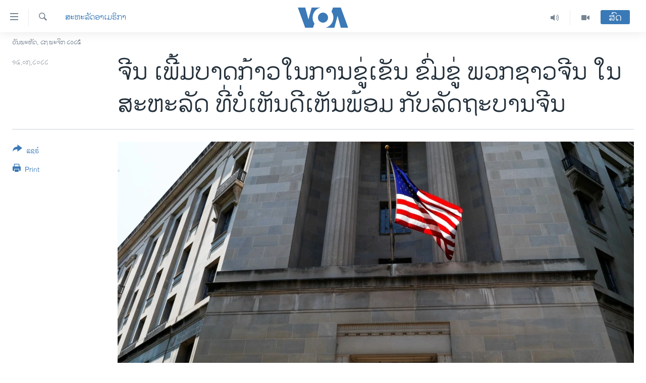

--- FILE ---
content_type: text/html; charset=utf-8
request_url: https://lao.voanews.com/a/us-officials-warn-of-china-s-transnational-repression-operations/6658345.html
body_size: 13694
content:

<!DOCTYPE html>
<html lang="lo" dir="ltr" class="no-js">
<head>
<link href="/Content/responsive/VOA/lo-LA/VOA-lo-LA.css?&amp;av=0.0.0.0&amp;cb=306" rel="stylesheet"/>
<script src="https://tags.voanews.com/voa-pangea/prod/utag.sync.js"></script> <script type='text/javascript' src='https://www.youtube.com/iframe_api' async></script>
<script type="text/javascript">
//a general 'js' detection, must be on top level in <head>, due to CSS performance
document.documentElement.className = "js";
var cacheBuster = "306";
var appBaseUrl = "/";
var imgEnhancerBreakpoints = [0, 144, 256, 408, 650, 1023, 1597];
var isLoggingEnabled = false;
var isPreviewPage = false;
var isLivePreviewPage = false;
if (!isPreviewPage) {
window.RFE = window.RFE || {};
window.RFE.cacheEnabledByParam = window.location.href.indexOf('nocache=1') === -1;
const url = new URL(window.location.href);
const params = new URLSearchParams(url.search);
// Remove the 'nocache' parameter
params.delete('nocache');
// Update the URL without the 'nocache' parameter
url.search = params.toString();
window.history.replaceState(null, '', url.toString());
} else {
window.addEventListener('load', function() {
const links = window.document.links;
for (let i = 0; i < links.length; i++) {
links[i].href = '#';
links[i].target = '_self';
}
})
}
var pwaEnabled = false;
var swCacheDisabled;
</script>
<meta charset="utf-8" />
<title>ຈີນ ເພີ້ມບາດກ້າວໃນການຂູ່ເຂັນ ຂົ່ມຂູ່ ພວກຊາວຈີນ ໃນສະຫະລັດ ທີ່ບໍ່ເຫັນດີເຫັນພ້ອມ ກັບລັດຖະບານຈີນ</title>
<meta name="description" content="ໂດຍການມີຈຳນວນທີ່ເພີ້ມຂຶ້ນໃນລັດຖະບານຕ່າງໆ “ທີ່ນຳໃຊ້ເຄື່ອງມືແບບດຽວກັນນີ້” ເພື່ອແນເປົ້າໝາຍໃສ່ພວກວິພາກວິຈານ ອົງການເຄື່ອນໄຫວເພື່ອສິດທິ Freedom House ເຕືອນວ່າ ບັນຫານີ້ ແມ່ນກາຍມາເປັນເລື້ອງ “ທຳມະດາ”" />
<meta name="keywords" content="ຂ່າວ, ສະຫະລັດອາເມຣິກາ" />
<meta name="viewport" content="width=device-width, initial-scale=1.0" />
<meta http-equiv="X-UA-Compatible" content="IE=edge" />
<meta name="robots" content="max-image-preview:large"><meta property="fb:pages" content="123452567734984" />
<meta name="msvalidate.01" content="3286EE554B6F672A6F2E608C02343C0E" />
<link href="https://www.voanews.com/a/us-officials-warn-of-china-s-transnational-repression-operations/6658166.html" rel="canonical" />
<meta name="apple-mobile-web-app-title" content="ວີໂອເອ" />
<meta name="apple-mobile-web-app-status-bar-style" content="black" />
<meta name="apple-itunes-app" content="app-id=632618796, app-argument=//6658345.ltr" />
<meta content="ຈີນ ເພີ້ມບາດກ້າວໃນການຂູ່ເຂັນ ຂົ່ມຂູ່ ພວກຊາວຈີນ ໃນສະຫະລັດ ທີ່ບໍ່ເຫັນດີເຫັນພ້ອມ ກັບລັດຖະບານຈີນ" property="og:title" />
<meta content="ໂດຍການມີຈຳນວນທີ່ເພີ້ມຂຶ້ນໃນລັດຖະບານຕ່າງໆ “ທີ່ນຳໃຊ້ເຄື່ອງມືແບບດຽວກັນນີ້” ເພື່ອແນເປົ້າໝາຍໃສ່ພວກວິພາກວິຈານ ອົງການເຄື່ອນໄຫວເພື່ອສິດທິ Freedom House ເຕືອນວ່າ ບັນຫານີ້ ແມ່ນກາຍມາເປັນເລື້ອງ “ທຳມະດາ”" property="og:description" />
<meta content="article" property="og:type" />
<meta content="https://lao.voanews.com/a/us-officials-warn-of-china-s-transnational-repression-operations/6658345.html" property="og:url" />
<meta content="ສຽງອາເມຣິກາ - ວີໂອເອ" property="og:site_name" />
<meta content="https://www.facebook.com/VOALao" property="article:publisher" />
<meta content="https://gdb.voanews.com/8c64d5cf-1ea0-4fa9-a15a-ca9d743f4362_w1200_h630.jpg" property="og:image" />
<meta content="1200" property="og:image:width" />
<meta content="630" property="og:image:height" />
<meta content="248018398653917" property="fb:app_id" />
<meta content="summary_large_image" name="twitter:card" />
<meta content="@SomeAccount" name="twitter:site" />
<meta content="https://gdb.voanews.com/8c64d5cf-1ea0-4fa9-a15a-ca9d743f4362_w1200_h630.jpg" name="twitter:image" />
<meta content="ຈີນ ເພີ້ມບາດກ້າວໃນການຂູ່ເຂັນ ຂົ່ມຂູ່ ພວກຊາວຈີນ ໃນສະຫະລັດ ທີ່ບໍ່ເຫັນດີເຫັນພ້ອມ ກັບລັດຖະບານຈີນ" name="twitter:title" />
<meta content="ໂດຍການມີຈຳນວນທີ່ເພີ້ມຂຶ້ນໃນລັດຖະບານຕ່າງໆ “ທີ່ນຳໃຊ້ເຄື່ອງມືແບບດຽວກັນນີ້” ເພື່ອແນເປົ້າໝາຍໃສ່ພວກວິພາກວິຈານ ອົງການເຄື່ອນໄຫວເພື່ອສິດທິ Freedom House ເຕືອນວ່າ ບັນຫານີ້ ແມ່ນກາຍມາເປັນເລື້ອງ “ທຳມະດາ”" name="twitter:description" />
<link rel="amphtml" href="https://lao.voanews.com/amp/us-officials-warn-of-china-s-transnational-repression-operations/6658345.html" />
<script type="application/ld+json">{"articleSection":"ສະຫະລັດອາເມຣິກາ","isAccessibleForFree":true,"headline":"ຈີນ ເພີ້ມບາດກ້າວໃນການຂູ່ເຂັນ ຂົ່ມຂູ່ ພວກຊາວຈີນ ໃນສະຫະລັດ ທີ່ບໍ່ເຫັນດີເຫັນພ້ອມ ກັບລັດຖະບານຈີນ","inLanguage":"lo-LA","keywords":"ຂ່າວ, ສະຫະລັດອາເມຣິກາ","author":{"@type":"Person","name":"VOA"},"datePublished":"2022-07-14 11:05:56Z","dateModified":"2022-07-14 12:06:06Z","publisher":{"logo":{"width":512,"height":220,"@type":"ImageObject","url":"https://lao.voanews.com/Content/responsive/VOA/lo-LA/img/logo.png"},"@type":"NewsMediaOrganization","url":"https://lao.voanews.com","sameAs":["https://www.facebook.com/VOALao","https://www.youtube.com/VOALao","\r\nhttps://www.instagram.com/voalao/","https://twitter.com/VOALao"],"name":"ສຽງອາເມຣິກາ ວີໂອເອລາວ","alternateName":""},"@context":"https://schema.org","@type":"NewsArticle","mainEntityOfPage":"https://lao.voanews.com/a/us-officials-warn-of-china-s-transnational-repression-operations/6658345.html","url":"https://lao.voanews.com/a/us-officials-warn-of-china-s-transnational-repression-operations/6658345.html","description":"ໂດຍການມີຈຳນວນທີ່ເພີ້ມຂຶ້ນໃນລັດຖະບານຕ່າງໆ “ທີ່ນຳໃຊ້ເຄື່ອງມືແບບດຽວກັນນີ້” ເພື່ອແນເປົ້າໝາຍໃສ່ພວກວິພາກວິຈານ ອົງການເຄື່ອນໄຫວເພື່ອສິດທິ Freedom House ເຕືອນວ່າ ບັນຫານີ້ ແມ່ນກາຍມາເປັນເລື້ອງ “ທຳມະດາ”","image":{"width":1080,"height":608,"@type":"ImageObject","url":"https://gdb.voanews.com/8c64d5cf-1ea0-4fa9-a15a-ca9d743f4362_w1080_h608.jpg"},"name":"ຈີນ ເພີ້ມບາດກ້າວໃນການຂູ່ເຂັນ ຂົ່ມຂູ່ ພວກຊາວຈີນ ໃນສະຫະລັດ ທີ່ບໍ່ເຫັນດີເຫັນພ້ອມ ກັບລັດຖະບານຈີນ"}</script>
<script src="/Scripts/responsive/infographics.b?v=dVbZ-Cza7s4UoO3BqYSZdbxQZVF4BOLP5EfYDs4kqEo1&amp;av=0.0.0.0&amp;cb=306"></script>
<script src="/Scripts/responsive/loader.b?v=Q26XNwrL6vJYKjqFQRDnx01Lk2pi1mRsuLEaVKMsvpA1&amp;av=0.0.0.0&amp;cb=306"></script>
<link rel="icon" type="image/svg+xml" href="/Content/responsive/VOA/img/webApp/favicon.svg" />
<link rel="alternate icon" href="/Content/responsive/VOA/img/webApp/favicon.ico" />
<link rel="apple-touch-icon" sizes="152x152" href="/Content/responsive/VOA/img/webApp/ico-152x152.png" />
<link rel="apple-touch-icon" sizes="144x144" href="/Content/responsive/VOA/img/webApp/ico-144x144.png" />
<link rel="apple-touch-icon" sizes="114x114" href="/Content/responsive/VOA/img/webApp/ico-114x114.png" />
<link rel="apple-touch-icon" sizes="72x72" href="/Content/responsive/VOA/img/webApp/ico-72x72.png" />
<link rel="apple-touch-icon-precomposed" href="/Content/responsive/VOA/img/webApp/ico-57x57.png" />
<link rel="icon" sizes="192x192" href="/Content/responsive/VOA/img/webApp/ico-192x192.png" />
<link rel="icon" sizes="128x128" href="/Content/responsive/VOA/img/webApp/ico-128x128.png" />
<meta name="msapplication-TileColor" content="#ffffff" />
<meta name="msapplication-TileImage" content="/Content/responsive/VOA/img/webApp/ico-144x144.png" />
<link rel="alternate" type="application/rss+xml" title="VOA - Top Stories [RSS]" href="/api/" />
<link rel="sitemap" type="application/rss+xml" href="/sitemap.xml" />
</head>
<body class=" nav-no-loaded cc_theme pg-article print-lay-article js-category-to-nav nojs-images date-time-enabled">
<script type="text/javascript" >
var analyticsData = {url:"https://lao.voanews.com/a/us-officials-warn-of-china-s-transnational-repression-operations/6658345.html",property_id:"472",article_uid:"6658345",page_title:"ຈີນ ເພີ້ມບາດກ້າວໃນການຂູ່ເຂັນ ຂົ່ມຂູ່ ພວກຊາວຈີນ ໃນສະຫະລັດ ທີ່ບໍ່ເຫັນດີເຫັນພ້ອມ ກັບລັດຖະບານຈີນ",page_type:"article",content_type:"article",subcontent_type:"article",last_modified:"2022-07-14 12:06:06Z",pub_datetime:"2022-07-14 11:05:56Z",pub_year:"2022",pub_month:"07",pub_day:"14",pub_hour:"11",pub_weekday:"Thursday",section:"ສະຫະລັດອາເມຣິກາ",english_section:"usa",byline:"",categories:"news,usa",domain:"lao.voanews.com",language:"Lao",language_service:"VOA Lao",platform:"web",copied:"yes",copied_article:"6658166|415|VOA - English|2022-07-14",copied_title:"China Steps Up Intimidation, Harassment of Chinese Dissidents in US",runs_js:"Yes",cms_release:"8.44.0.0.306",enviro_type:"prod",slug:"us-officials-warn-of-china-s-transnational-repression-operations",entity:"VOA",short_language_service:"LAO",platform_short:"W",page_name:"ຈີນ ເພີ້ມບາດກ້າວໃນການຂູ່ເຂັນ ຂົ່ມຂູ່ ພວກຊາວຈີນ ໃນສະຫະລັດ ທີ່ບໍ່ເຫັນດີເຫັນພ້ອມ ກັບລັດຖະບານຈີນ"};
</script>
<noscript><iframe src="https://www.googletagmanager.com/ns.html?id=GTM-N8MP7P" height="0" width="0" style="display:none;visibility:hidden"></iframe></noscript><script type="text/javascript" data-cookiecategory="analytics">
var gtmEventObject = Object.assign({}, analyticsData, {event: 'page_meta_ready'});window.dataLayer = window.dataLayer || [];window.dataLayer.push(gtmEventObject);
if (top.location === self.location) { //if not inside of an IFrame
var renderGtm = "true";
if (renderGtm === "true") {
(function(w,d,s,l,i){w[l]=w[l]||[];w[l].push({'gtm.start':new Date().getTime(),event:'gtm.js'});var f=d.getElementsByTagName(s)[0],j=d.createElement(s),dl=l!='dataLayer'?'&l='+l:'';j.async=true;j.src='//www.googletagmanager.com/gtm.js?id='+i+dl;f.parentNode.insertBefore(j,f);})(window,document,'script','dataLayer','GTM-N8MP7P');
}
}
</script>
<!--Analytics tag js version start-->
<script type="text/javascript" data-cookiecategory="analytics">
var utag_data = Object.assign({}, analyticsData, {});
if(typeof(TealiumTagFrom)==='function' && typeof(TealiumTagSearchKeyword)==='function') {
var utag_from=TealiumTagFrom();var utag_searchKeyword=TealiumTagSearchKeyword();
if(utag_searchKeyword!=null && utag_searchKeyword!=='' && utag_data["search_keyword"]==null) utag_data["search_keyword"]=utag_searchKeyword;if(utag_from!=null && utag_from!=='') utag_data["from"]=TealiumTagFrom();}
if(window.top!== window.self&&utag_data.page_type==="snippet"){utag_data.page_type = 'iframe';}
try{if(window.top!==window.self&&window.self.location.hostname===window.top.location.hostname){utag_data.platform = 'self-embed';utag_data.platform_short = 'se';}}catch(e){if(window.top!==window.self&&window.self.location.search.includes("platformType=self-embed")){utag_data.platform = 'cross-promo';utag_data.platform_short = 'cp';}}
(function(a,b,c,d){ a="https://tags.voanews.com/voa-pangea/prod/utag.js"; b=document;c="script";d=b.createElement(c);d.src=a;d.type="text/java"+c;d.async=true; a=b.getElementsByTagName(c)[0];a.parentNode.insertBefore(d,a); })();
</script>
<!--Analytics tag js version end-->
<!-- Analytics tag management NoScript -->
<noscript>
<img style="position: absolute; border: none;" src="https://ssc.voanews.com/b/ss/bbgprod,bbgentityvoa/1/G.4--NS/452595170?pageName=voa%3alao%3aw%3aarticle%3a%e0%ba%88%e0%ba%b5%e0%ba%99%20%e0%bb%80%e0%ba%9e%e0%ba%b5%e0%bb%89%e0%ba%a1%e0%ba%9a%e0%ba%b2%e0%ba%94%e0%ba%81%e0%bb%89%e0%ba%b2%e0%ba%a7%e0%bb%83%e0%ba%99%e0%ba%81%e0%ba%b2%e0%ba%99%e0%ba%82%e0%ba%b9%e0%bb%88%e0%bb%80%e0%ba%82%e0%ba%b1%e0%ba%99%20%e0%ba%82%e0%ba%bb%e0%bb%88%e0%ba%a1%e0%ba%82%e0%ba%b9%e0%bb%88%20%e0%ba%9e%e0%ba%a7%e0%ba%81%e0%ba%8a%e0%ba%b2%e0%ba%a7%e0%ba%88%e0%ba%b5%e0%ba%99%20%e0%bb%83%e0%ba%99%e0%ba%aa%e0%ba%b0%e0%ba%ab%e0%ba%b0%e0%ba%a5%e0%ba%b1%e0%ba%94%20%e0%ba%97%e0%ba%b5%e0%bb%88%e0%ba%9a%e0%bb%8d%e0%bb%88%e0%bb%80%e0%ba%ab%e0%ba%b1%e0%ba%99%e0%ba%94%e0%ba%b5%e0%bb%80%e0%ba%ab%e0%ba%b1%e0%ba%99%e0%ba%9e%e0%bb%89%e0%ba%ad%e0%ba%a1%20%e0%ba%81%e0%ba%b1%e0%ba%9a%e0%ba%a5%e0%ba%b1%e0%ba%94%e0%ba%96%e0%ba%b0%e0%ba%9a%e0%ba%b2%e0%ba%99%e0%ba%88%e0%ba%b5%e0%ba%99&amp;c6=%e0%ba%88%e0%ba%b5%e0%ba%99%20%e0%bb%80%e0%ba%9e%e0%ba%b5%e0%bb%89%e0%ba%a1%e0%ba%9a%e0%ba%b2%e0%ba%94%e0%ba%81%e0%bb%89%e0%ba%b2%e0%ba%a7%e0%bb%83%e0%ba%99%e0%ba%81%e0%ba%b2%e0%ba%99%e0%ba%82%e0%ba%b9%e0%bb%88%e0%bb%80%e0%ba%82%e0%ba%b1%e0%ba%99%20%e0%ba%82%e0%ba%bb%e0%bb%88%e0%ba%a1%e0%ba%82%e0%ba%b9%e0%bb%88%20%e0%ba%9e%e0%ba%a7%e0%ba%81%e0%ba%8a%e0%ba%b2%e0%ba%a7%e0%ba%88%e0%ba%b5%e0%ba%99%20%e0%bb%83%e0%ba%99%e0%ba%aa%e0%ba%b0%e0%ba%ab%e0%ba%b0%e0%ba%a5%e0%ba%b1%e0%ba%94%20%e0%ba%97%e0%ba%b5%e0%bb%88%e0%ba%9a%e0%bb%8d%e0%bb%88%e0%bb%80%e0%ba%ab%e0%ba%b1%e0%ba%99%e0%ba%94%e0%ba%b5%e0%bb%80%e0%ba%ab%e0%ba%b1%e0%ba%99%e0%ba%9e%e0%bb%89%e0%ba%ad%e0%ba%a1%20%e0%ba%81%e0%ba%b1%e0%ba%9a%e0%ba%a5%e0%ba%b1%e0%ba%94%e0%ba%96%e0%ba%b0%e0%ba%9a%e0%ba%b2%e0%ba%99%e0%ba%88%e0%ba%b5%e0%ba%99&amp;v36=8.44.0.0.306&amp;v6=D=c6&amp;g=https%3a%2f%2flao.voanews.com%2fa%2fus-officials-warn-of-china-s-transnational-repression-operations%2f6658345.html&amp;c1=D=g&amp;v1=D=g&amp;events=event1,event52&amp;c16=voa%20lao&amp;v16=D=c16&amp;c5=usa&amp;v5=D=c5&amp;ch=%e0%ba%aa%e0%ba%b0%e0%ba%ab%e0%ba%b0%e0%ba%a5%e0%ba%b1%e0%ba%94%e0%ba%ad%e0%ba%b2%e0%bb%80%e0%ba%a1%e0%ba%a3%e0%ba%b4%e0%ba%81%e0%ba%b2&amp;c15=lao&amp;v15=D=c15&amp;c4=article&amp;v4=D=c4&amp;c14=6658345&amp;v14=D=c14&amp;v20=no&amp;c17=web&amp;v17=D=c17&amp;mcorgid=518abc7455e462b97f000101%40adobeorg&amp;server=lao.voanews.com&amp;pageType=D=c4&amp;ns=bbg&amp;v29=D=server&amp;v25=voa&amp;v30=472&amp;v105=D=User-Agent " alt="analytics" width="1" height="1" /></noscript>
<!-- End of Analytics tag management NoScript -->
<!--*** Accessibility links - For ScreenReaders only ***-->
<section>
<div class="sr-only">
<h2>ລິ້ງ ສຳຫລັບເຂົ້າຫາ</h2>
<ul>
<li><a href="#content" data-disable-smooth-scroll="1">ຂ້າມ</a></li>
<li><a href="#navigation" data-disable-smooth-scroll="1">ຂ້າມ</a></li>
<li><a href="#txtHeaderSearch" data-disable-smooth-scroll="1">ຂ້າມໄປຫາ ຊອກຄົ້ນ</a></li>
</ul>
</div>
</section>
<div dir="ltr">
<div id="page">
<aside>
<div class="c-lightbox overlay-modal">
<div class="c-lightbox__intro">
<h2 class="c-lightbox__intro-title"></h2>
<button class="btn btn--rounded c-lightbox__btn c-lightbox__intro-next" title="ຕໍ່ໄປ">
<span class="ico ico--rounded ico-chevron-forward"></span>
<span class="sr-only">ຕໍ່ໄປ</span>
</button>
</div>
<div class="c-lightbox__nav">
<button class="btn btn--rounded c-lightbox__btn c-lightbox__btn--close" title="ອັດ">
<span class="ico ico--rounded ico-close"></span>
<span class="sr-only">ອັດ</span>
</button>
<button class="btn btn--rounded c-lightbox__btn c-lightbox__btn--prev" title="ກ່ອນ">
<span class="ico ico--rounded ico-chevron-backward"></span>
<span class="sr-only">ກ່ອນ</span>
</button>
<button class="btn btn--rounded c-lightbox__btn c-lightbox__btn--next" title="ຕໍ່ໄປ">
<span class="ico ico--rounded ico-chevron-forward"></span>
<span class="sr-only">ຕໍ່ໄປ</span>
</button>
</div>
<div class="c-lightbox__content-wrap">
<figure class="c-lightbox__content">
<span class="c-spinner c-spinner--lightbox">
<img src="/Content/responsive/img/player-spinner.png"
alt="please wait"
title="please wait" />
</span>
<div class="c-lightbox__img">
<div class="thumb">
<img src="" alt="" />
</div>
</div>
<figcaption>
<div class="c-lightbox__info c-lightbox__info--foot">
<span class="c-lightbox__counter"></span>
<span class="caption c-lightbox__caption"></span>
</div>
</figcaption>
</figure>
</div>
<div class="hidden">
<div class="content-advisory__box content-advisory__box--lightbox">
<span class="content-advisory__box-text">This image contains sensitive content which some people may find offensive or disturbing.</span>
<button class="btn btn--transparent content-advisory__box-btn m-t-md" value="text" type="button">
<span class="btn__text">
Click to reveal
</span>
</button>
</div>
</div>
</div>
<div class="print-dialogue">
<div class="container">
<h3 class="print-dialogue__title section-head">Print Options:</h3>
<div class="print-dialogue__opts">
<ul class="print-dialogue__opt-group">
<li class="form__group form__group--checkbox">
<input class="form__check " id="checkboxImages" name="checkboxImages" type="checkbox" checked="checked" />
<label for="checkboxImages" class="form__label m-t-md">Images</label>
</li>
<li class="form__group form__group--checkbox">
<input class="form__check " id="checkboxMultimedia" name="checkboxMultimedia" type="checkbox" checked="checked" />
<label for="checkboxMultimedia" class="form__label m-t-md">Multimedia</label>
</li>
</ul>
<ul class="print-dialogue__opt-group">
<li class="form__group form__group--checkbox">
<input class="form__check " id="checkboxEmbedded" name="checkboxEmbedded" type="checkbox" checked="checked" />
<label for="checkboxEmbedded" class="form__label m-t-md">Embedded Content</label>
</li>
<li class="hidden">
<input class="form__check " id="checkboxComments" name="checkboxComments" type="checkbox" />
<label for="checkboxComments" class="form__label m-t-md">Comments</label>
</li>
</ul>
</div>
<div class="print-dialogue__buttons">
<button class="btn btn--secondary close-button" type="button" title="ຍົກເລີກ">
<span class="btn__text ">ຍົກເລີກ</span>
</button>
<button class="btn btn-cust-print m-l-sm" type="button" title="Print">
<span class="btn__text ">Print</span>
</button>
</div>
</div>
</div>
<div class="ctc-message pos-fix">
<div class="ctc-message__inner">Link has been copied to clipboard</div>
</div>
</aside>
<div class="hdr-20 hdr-20--big">
<div class="hdr-20__inner">
<div class="hdr-20__max pos-rel">
<div class="hdr-20__side hdr-20__side--primary d-flex">
<label data-for="main-menu-ctrl" data-switcher-trigger="true" data-switch-target="main-menu-ctrl" class="burger hdr-trigger pos-rel trans-trigger" data-trans-evt="click" data-trans-id="menu">
<span class="ico ico-close hdr-trigger__ico hdr-trigger__ico--close burger__ico burger__ico--close"></span>
<span class="ico ico-menu hdr-trigger__ico hdr-trigger__ico--open burger__ico burger__ico--open"></span>
</label>
<div class="menu-pnl pos-fix trans-target" data-switch-target="main-menu-ctrl" data-trans-id="menu">
<div class="menu-pnl__inner">
<nav class="main-nav menu-pnl__item menu-pnl__item--first">
<ul class="main-nav__list accordeon" data-analytics-tales="false" data-promo-name="link" data-location-name="nav,secnav">
<li class="main-nav__item">
<a class="main-nav__item-name main-nav__item-name--link" href="https://lao.voanews.com/" title="ໂຮມເພຈ" >ໂຮມເພຈ</a>
</li>
<li class="main-nav__item">
<a class="main-nav__item-name main-nav__item-name--link" href="/p/5841.html" title="ລາວ" data-item-name="laos" >ລາວ</a>
</li>
<li class="main-nav__item">
<a class="main-nav__item-name main-nav__item-name--link" href="/p/5921.html" title="ອາເມຣິກາ" data-item-name="usa" >ອາເມຣິກາ</a>
</li>
<li class="main-nav__item">
<a class="main-nav__item-name main-nav__item-name--link" href="/us-presidential-election-2024" title="ການເລືອກຕັ້ງ ປະທານາທີບໍດີ ສະຫະລັດ 2024" data-item-name="US Presidential Election 2024" >ການເລືອກຕັ້ງ ປະທານາທີບໍດີ ສະຫະລັດ 2024</a>
</li>
<li class="main-nav__item">
<a class="main-nav__item-name main-nav__item-name--link" href="/china-news" title="ຂ່າວ​ຈີນ" data-item-name="China-news" >ຂ່າວ​ຈີນ</a>
</li>
<li class="main-nav__item">
<a class="main-nav__item-name main-nav__item-name--link" href="/worldnews" title="ໂລກ" data-item-name="world" >ໂລກ</a>
</li>
<li class="main-nav__item">
<a class="main-nav__item-name main-nav__item-name--link" href="/p/5844.html" title="ເອເຊຍ" data-item-name="asia" >ເອເຊຍ</a>
</li>
<li class="main-nav__item">
<a class="main-nav__item-name main-nav__item-name--link" href="/PressFreedom" title="ອິດສະຫຼະພາບດ້ານການຂ່າວ" data-item-name="Press-Freedom" >ອິດສະຫຼະພາບດ້ານການຂ່າວ</a>
</li>
<li class="main-nav__item">
<a class="main-nav__item-name main-nav__item-name--link" href="/p/5892.html" title="ຊີວິດຊາວລາວ" data-item-name="lao-diaspora" >ຊີວິດຊາວລາວ</a>
</li>
<li class="main-nav__item">
<a class="main-nav__item-name main-nav__item-name--link" href="/p/7555.html" title="ຊຸມຊົນຊາວລາວ" data-item-name="lao-community-in-america" >ຊຸມຊົນຊາວລາວ</a>
</li>
<li class="main-nav__item">
<a class="main-nav__item-name main-nav__item-name--link" href="/p/5873.html" title="ວິທະຍາສາດ-ເທັກໂນໂລຈີ" data-item-name="science-technology" >ວິທະຍາສາດ-ເທັກໂນໂລຈີ</a>
</li>
<li class="main-nav__item">
<a class="main-nav__item-name main-nav__item-name--link" href="/p/8560.html" title="ທຸລະກິດ" data-item-name="business" >ທຸລະກິດ</a>
</li>
<li class="main-nav__item">
<a class="main-nav__item-name main-nav__item-name--link" href="/p/5929.html" title="ພາສາອັງກິດ" data-item-name="english-learning" >ພາສາອັງກິດ</a>
</li>
<li class="main-nav__item">
<a class="main-nav__item-name main-nav__item-name--link" href="/p/5906.html" title="ວີດີໂອ" data-item-name="all-video" >ວີດີໂອ</a>
</li>
<li class="main-nav__item accordeon__item" data-switch-target="menu-item-1624">
<label class="main-nav__item-name main-nav__item-name--label accordeon__control-label" data-switcher-trigger="true" data-for="menu-item-1624">
ສຽງ
<span class="ico ico-chevron-down main-nav__chev"></span>
</label>
<div class="main-nav__sub-list">
<a class="main-nav__item-name main-nav__item-name--link main-nav__item-name--sub" href="/z/2348" title="ລາຍການກະຈາຍສຽງ" data-item-name="radio-show" >ລາຍການກະຈາຍສຽງ</a>
<a class="main-nav__item-name main-nav__item-name--link main-nav__item-name--sub" href="/z/6955" title="ລາຍງານ" data-item-name="report-audios" >ລາຍງານ</a>
</div>
</li>
</ul>
</nav>
<div class="menu-pnl__item menu-pnl__item--social">
<h5 class="menu-pnl__sub-head">ຕິດຕາມພວກເຮົາ ທີ່</h5>
<a href="https://www.facebook.com/VOALao" title="ຕິດຕາມພວກເຮົາທາງເຟສບຸກ" data-analytics-text="follow_on_facebook" class="btn btn--rounded btn--social-inverted menu-pnl__btn js-social-btn btn-facebook" target="_blank" rel="noopener">
<span class="ico ico-facebook-alt ico--rounded"></span>
</a>
<a href="
https://www.instagram.com/voalao/" title="Follow us on Instagram" data-analytics-text="follow_on_instagram" class="btn btn--rounded btn--social-inverted menu-pnl__btn js-social-btn btn-instagram" target="_blank" rel="noopener">
<span class="ico ico-instagram ico--rounded"></span>
</a>
<a href="https://www.youtube.com/VOALao" title="ຕິດຕາມພວກເຮົາທາງຢູທູບ" data-analytics-text="follow_on_youtube" class="btn btn--rounded btn--social-inverted menu-pnl__btn js-social-btn btn-youtube" target="_blank" rel="noopener">
<span class="ico ico-youtube ico--rounded"></span>
</a>
<a href="https://twitter.com/VOALao" title="ຕິດຕາມພວກເຮົາທາງ Twitter" data-analytics-text="follow_on_twitter" class="btn btn--rounded btn--social-inverted menu-pnl__btn js-social-btn btn-twitter" target="_blank" rel="noopener">
<span class="ico ico-twitter ico--rounded"></span>
</a>
</div>
<div class="menu-pnl__item">
<a href="/navigation/allsites" class="menu-pnl__item-link">
<span class="ico ico-languages "></span>
ພາສາຕ່າງໆ
</a>
</div>
</div>
</div>
<label data-for="top-search-ctrl" data-switcher-trigger="true" data-switch-target="top-search-ctrl" class="top-srch-trigger hdr-trigger">
<span class="ico ico-close hdr-trigger__ico hdr-trigger__ico--close top-srch-trigger__ico top-srch-trigger__ico--close"></span>
<span class="ico ico-search hdr-trigger__ico hdr-trigger__ico--open top-srch-trigger__ico top-srch-trigger__ico--open"></span>
</label>
<div class="srch-top srch-top--in-header" data-switch-target="top-search-ctrl">
<div class="container">
<form action="/s" class="srch-top__form srch-top__form--in-header" id="form-topSearchHeader" method="get" role="search"><label for="txtHeaderSearch" class="sr-only">ຄົ້ນຫາ</label>
<input type="text" id="txtHeaderSearch" name="k" placeholder="ຊອກຫາບົດຂຽນ" accesskey="s" value="" class="srch-top__input analyticstag-event" onkeydown="if (event.keyCode === 13) { FireAnalyticsTagEventOnSearch('search', $dom.get('#txtHeaderSearch')[0].value) }" />
<button title="ຄົ້ນຫາ" type="submit" class="btn btn--top-srch analyticstag-event" onclick="FireAnalyticsTagEventOnSearch('search', $dom.get('#txtHeaderSearch')[0].value) ">
<span class="ico ico-search"></span>
</button></form>
</div>
</div>
<a href="/" class="main-logo-link">
<img src="/Content/responsive/VOA/lo-LA/img/logo-compact.svg" class="main-logo main-logo--comp" alt="site logo">
<img src="/Content/responsive/VOA/lo-LA/img/logo.svg" class="main-logo main-logo--big" alt="site logo">
</a>
</div>
<div class="hdr-20__side hdr-20__side--secondary d-flex">
<a href="/p/5906.html" title="Video" class="hdr-20__secondary-item" data-item-name="video">
<span class="ico ico-video hdr-20__secondary-icon"></span>
</a>
<a href="/z/2348" title="Audio" class="hdr-20__secondary-item" data-item-name="audio">
<span class="ico ico-audio hdr-20__secondary-icon"></span>
</a>
<a href="/s" title="ຄົ້ນຫາ" class="hdr-20__secondary-item hdr-20__secondary-item--search" data-item-name="search">
<span class="ico ico-search hdr-20__secondary-icon hdr-20__secondary-icon--search"></span>
</a>
<div class="hdr-20__secondary-item live-b-drop">
<div class="live-b-drop__off">
<a href="/live/" class="live-b-drop__link" title="ສົດ" data-item-name="live">
<span class="badge badge--live-btn badge--live-btn-off">
ສົດ
</span>
</a>
</div>
<div class="live-b-drop__on hidden">
<label data-for="live-ctrl" data-switcher-trigger="true" data-switch-target="live-ctrl" class="live-b-drop__label pos-rel">
<span class="badge badge--live badge--live-btn">
ສົດ
</span>
<span class="ico ico-close live-b-drop__label-ico live-b-drop__label-ico--close"></span>
</label>
<div class="live-b-drop__panel" id="targetLivePanelDiv" data-switch-target="live-ctrl"></div>
</div>
</div>
<div class="srch-bottom">
<form action="/s" class="srch-bottom__form d-flex" id="form-bottomSearch" method="get" role="search"><label for="txtSearch" class="sr-only">ຄົ້ນຫາ</label>
<input type="search" id="txtSearch" name="k" placeholder="ຊອກຫາບົດຂຽນ" accesskey="s" value="" class="srch-bottom__input analyticstag-event" onkeydown="if (event.keyCode === 13) { FireAnalyticsTagEventOnSearch('search', $dom.get('#txtSearch')[0].value) }" />
<button title="ຄົ້ນຫາ" type="submit" class="btn btn--bottom-srch analyticstag-event" onclick="FireAnalyticsTagEventOnSearch('search', $dom.get('#txtSearch')[0].value) ">
<span class="ico ico-search"></span>
</button></form>
</div>
</div>
<img src="/Content/responsive/VOA/lo-LA/img/logo-print.gif" class="logo-print" alt="site logo">
<img src="/Content/responsive/VOA/lo-LA/img/logo-print_color.png" class="logo-print logo-print--color" alt="site logo">
</div>
</div>
</div>
<script>
if (document.body.className.indexOf('pg-home') > -1) {
var nav2In = document.querySelector('.hdr-20__inner');
var nav2Sec = document.querySelector('.hdr-20__side--secondary');
var secStyle = window.getComputedStyle(nav2Sec);
if (nav2In && window.pageYOffset < 150 && secStyle['position'] !== 'fixed') {
nav2In.classList.add('hdr-20__inner--big')
}
}
</script>
<div class="c-hlights c-hlights--breaking c-hlights--no-item" data-hlight-display="mobile,desktop">
<div class="c-hlights__wrap container p-0">
<div class="c-hlights__nav">
<a role="button" href="#" title="ກ່ອນ">
<span class="ico ico-chevron-backward m-0"></span>
<span class="sr-only">ກ່ອນ</span>
</a>
<a role="button" href="#" title="ຕໍ່ໄປ">
<span class="ico ico-chevron-forward m-0"></span>
<span class="sr-only">ຕໍ່ໄປ</span>
</a>
</div>
<span class="c-hlights__label">
<span class="">Breaking News</span>
<span class="switcher-trigger">
<label data-for="more-less-1" data-switcher-trigger="true" class="switcher-trigger__label switcher-trigger__label--more p-b-0" title="ເບິ່ງຕື່ມອີກ">
<span class="ico ico-chevron-down"></span>
</label>
<label data-for="more-less-1" data-switcher-trigger="true" class="switcher-trigger__label switcher-trigger__label--less p-b-0" title="Show less">
<span class="ico ico-chevron-up"></span>
</label>
</span>
</span>
<ul class="c-hlights__items switcher-target" data-switch-target="more-less-1">
</ul>
</div>
</div> <div class="date-time-area ">
<div class="container">
<span class="date-time">
ວັນພະຫັດ, ໒໗ ພະຈິກ ໒໐໒໕
</span>
</div>
</div>
<div id="content">
<main class="container">
<div class="hdr-container">
<div class="row">
<div class="col-category col-xs-12 col-md-2 pull-left"> <div class="category js-category">
<a class="" href="/z/2367">ສະຫະລັດອາເມຣິກາ</a> </div>
</div><div class="col-title col-xs-12 col-md-10 pull-right"> <h1 class="title pg-title">
ຈີນ ເພີ້ມບາດກ້າວໃນການຂູ່ເຂັນ ຂົ່ມຂູ່ ພວກຊາວຈີນ ໃນສະຫະລັດ ທີ່ບໍ່ເຫັນດີເຫັນພ້ອມ ກັບລັດຖະບານຈີນ
</h1>
</div><div class="col-publishing-details col-xs-12 col-sm-12 col-md-2 pull-left"> <div class="publishing-details ">
<div class="published">
<span class="date" title="ຕາມເວລາໃນລາວ">
<time pubdate="pubdate" datetime="2022-07-14T18:05:56+07:00">
໑໔,໐໗,໒໐໒໒
</time>
</span>
</div>
</div>
</div><div class="col-lg-12 separator"> <div class="separator">
<hr class="title-line" />
</div>
</div><div class="col-multimedia col-xs-12 col-md-10 pull-right"> <div class="cover-media">
<figure class="media-image js-media-expand">
<div class="img-wrap">
<div class="thumb thumb16_9">
<img src="https://gdb.voanews.com/8c64d5cf-1ea0-4fa9-a15a-ca9d743f4362_w250_r1_s.jpg" alt="ແຟ້ມພາບ - ຕຶກສຳນັກງານໃຫຍ່ຂອງກະຊວງຍຸຕິທຳ ແມ່ນເຫັນໄດ້ຢູ່ໃນນະຄອນຫຼວງ ວໍຊິງຕັນ, ວັນທີ 13 ກໍລະກົດ 2018." />
</div>
</div>
<figcaption>
<span class="caption">ແຟ້ມພາບ - ຕຶກສຳນັກງານໃຫຍ່ຂອງກະຊວງຍຸຕິທຳ ແມ່ນເຫັນໄດ້ຢູ່ໃນນະຄອນຫຼວງ ວໍຊິງຕັນ, ວັນທີ 13 ກໍລະກົດ 2018.</span>
</figcaption>
</figure>
</div>
</div><div class="col-xs-12 col-md-2 pull-left article-share pos-rel"> <div class="share--box">
<div class="sticky-share-container" style="display:none">
<div class="container">
<a href="https://lao.voanews.com" id="logo-sticky-share">&nbsp;</a>
<div class="pg-title pg-title--sticky-share">
ຈີນ ເພີ້ມບາດກ້າວໃນການຂູ່ເຂັນ ຂົ່ມຂູ່ ພວກຊາວຈີນ ໃນສະຫະລັດ ທີ່ບໍ່ເຫັນດີເຫັນພ້ອມ ກັບລັດຖະບານຈີນ
</div>
<div class="sticked-nav-actions">
<!--This part is for sticky navigation display-->
<p class="buttons link-content-sharing p-0 ">
<button class="btn btn--link btn-content-sharing p-t-0 " id="btnContentSharing" value="text" role="Button" type="" title="ໂຫລດຂ່າວຕື່ມອີກ ເພື່ອແຊຣ໌">
<span class="ico ico-share ico--l"></span>
<span class="btn__text ">
ແຊຣ໌
</span>
</button>
</p>
<aside class="content-sharing js-content-sharing js-content-sharing--apply-sticky content-sharing--sticky"
role="complementary"
data-share-url="https://lao.voanews.com/a/us-officials-warn-of-china-s-transnational-repression-operations/6658345.html" data-share-title="ຈີນ ເພີ້ມບາດກ້າວໃນການຂູ່ເຂັນ ຂົ່ມຂູ່ ພວກຊາວຈີນ ໃນສະຫະລັດ ທີ່ບໍ່ເຫັນດີເຫັນພ້ອມ ກັບລັດຖະບານຈີນ" data-share-text="ໂດຍການມີຈຳນວນທີ່ເພີ້ມຂຶ້ນໃນລັດຖະບານຕ່າງໆ “ທີ່ນຳໃຊ້ເຄື່ອງມືແບບດຽວກັນນີ້” ເພື່ອແນເປົ້າໝາຍໃສ່ພວກວິພາກວິຈານ ອົງການເຄື່ອນໄຫວເພື່ອສິດທິ Freedom House ເຕືອນວ່າ ບັນຫານີ້ ແມ່ນກາຍມາເປັນເລື້ອງ “ທຳມະດາ”">
<div class="content-sharing__popover">
<h6 class="content-sharing__title">ແຊຣ໌ </h6>
<button href="#close" id="btnCloseSharing" class="btn btn--text-like content-sharing__close-btn">
<span class="ico ico-close ico--l"></span>
</button>
<ul class="content-sharing__list">
<li class="content-sharing__item">
<div class="ctc ">
<input type="text" class="ctc__input" readonly="readonly">
<a href="" js-href="https://lao.voanews.com/a/us-officials-warn-of-china-s-transnational-repression-operations/6658345.html" class="content-sharing__link ctc__button">
<span class="ico ico-copy-link ico--rounded ico--s"></span>
<span class="content-sharing__link-text">Copy link</span>
</a>
</div>
</li>
<li class="content-sharing__item">
<a href="https://facebook.com/sharer.php?u=https%3a%2f%2flao.voanews.com%2fa%2fus-officials-warn-of-china-s-transnational-repression-operations%2f6658345.html"
data-analytics-text="share_on_facebook"
title="Facebook" target="_blank"
class="content-sharing__link js-social-btn">
<span class="ico ico-facebook ico--rounded ico--s"></span>
<span class="content-sharing__link-text">Facebook</span>
</a>
</li>
<li class="content-sharing__item">
<a href="https://twitter.com/share?url=https%3a%2f%2flao.voanews.com%2fa%2fus-officials-warn-of-china-s-transnational-repression-operations%2f6658345.html&amp;text=%e0%ba%88%e0%ba%b5%e0%ba%99+%e0%bb%80%e0%ba%9e%e0%ba%b5%e0%bb%89%e0%ba%a1%e0%ba%9a%e0%ba%b2%e0%ba%94%e0%ba%81%e0%bb%89%e0%ba%b2%e0%ba%a7%e0%bb%83%e0%ba%99%e0%ba%81%e0%ba%b2%e0%ba%99%e0%ba%82%e0%ba%b9%e0%bb%88%e0%bb%80%e0%ba%82%e0%ba%b1%e0%ba%99+%e0%ba%82%e0%ba%bb%e0%bb%88%e0%ba%a1%e0%ba%82%e0%ba%b9%e0%bb%88+%e0%ba%9e%e0%ba%a7%e0%ba%81%e0%ba%8a%e0%ba%b2%e0%ba%a7%e0%ba%88%e0%ba%b5%e0%ba%99+%e0%bb%83%e0%ba%99%e0%ba%aa%e0%ba%b0%e0%ba%ab%e0%ba%b0%e0%ba%a5%e0%ba%b1%e0%ba%94+%e0%ba%97%e0%ba%b5%e0%bb%88%e0%ba%9a%e0%bb%8d%e0%bb%88%e0%bb%80%e0%ba%ab%e0%ba%b1%e0%ba%99%e0%ba%94%e0%ba%b5%e0%bb%80%e0%ba%ab%e0%ba%b1%e0%ba%99%e0%ba%9e%e0%bb%89%e0%ba%ad%e0%ba%a1+%e0%ba%81%e0%ba%b1%e0%ba%9a%e0%ba%a5%e0%ba%b1%e0%ba%94%e0%ba%96%e0%ba%b0%e0%ba%9a%e0%ba%b2%e0%ba%99%e0%ba%88%e0%ba%b5%e0%ba%99"
data-analytics-text="share_on_twitter"
title="Twitter" target="_blank"
class="content-sharing__link js-social-btn">
<span class="ico ico-twitter ico--rounded ico--s"></span>
<span class="content-sharing__link-text">Twitter</span>
</a>
</li>
<li class="content-sharing__item visible-xs-inline-block visible-sm-inline-block">
<a href="whatsapp://send?text=https%3a%2f%2flao.voanews.com%2fa%2fus-officials-warn-of-china-s-transnational-repression-operations%2f6658345.html"
data-analytics-text="share_on_whatsapp"
title="WhatsApp" target="_blank"
class="content-sharing__link js-social-btn">
<span class="ico ico-whatsapp ico--rounded ico--s"></span>
<span class="content-sharing__link-text">WhatsApp</span>
</a>
</li>
<li class="content-sharing__item visible-md-inline-block visible-lg-inline-block">
<a href="https://web.whatsapp.com/send?text=https%3a%2f%2flao.voanews.com%2fa%2fus-officials-warn-of-china-s-transnational-repression-operations%2f6658345.html"
data-analytics-text="share_on_whatsapp_desktop"
title="WhatsApp" target="_blank"
class="content-sharing__link js-social-btn">
<span class="ico ico-whatsapp ico--rounded ico--s"></span>
<span class="content-sharing__link-text">WhatsApp</span>
</a>
</li>
<li class="content-sharing__item visible-xs-inline-block visible-sm-inline-block">
<a href="https://line.me/R/msg/text/?https%3a%2f%2flao.voanews.com%2fa%2fus-officials-warn-of-china-s-transnational-repression-operations%2f6658345.html"
data-analytics-text="share_on_line"
title="Line" target="_blank"
class="content-sharing__link js-social-btn">
<span class="ico ico-line ico--rounded ico--s"></span>
<span class="content-sharing__link-text">Line</span>
</a>
</li>
<li class="content-sharing__item visible-md-inline-block visible-lg-inline-block">
<a href="https://timeline.line.me/social-plugin/share?url=https%3a%2f%2flao.voanews.com%2fa%2fus-officials-warn-of-china-s-transnational-repression-operations%2f6658345.html"
data-analytics-text="share_on_line_desktop"
title="Line" target="_blank"
class="content-sharing__link js-social-btn">
<span class="ico ico-line ico--rounded ico--s"></span>
<span class="content-sharing__link-text">Line</span>
</a>
</li>
<li class="content-sharing__item">
<a href="mailto:?body=https%3a%2f%2flao.voanews.com%2fa%2fus-officials-warn-of-china-s-transnational-repression-operations%2f6658345.html&amp;subject=ຈີນ ເພີ້ມບາດກ້າວໃນການຂູ່ເຂັນ ຂົ່ມຂູ່ ພວກຊາວຈີນ ໃນສະຫະລັດ ທີ່ບໍ່ເຫັນດີເຫັນພ້ອມ ກັບລັດຖະບານຈີນ"
title="Email"
class="content-sharing__link ">
<span class="ico ico-email ico--rounded ico--s"></span>
<span class="content-sharing__link-text">Email</span>
</a>
</li>
</ul>
</div>
</aside>
</div>
</div>
</div>
<div class="links">
<p class="buttons link-content-sharing p-0 ">
<button class="btn btn--link btn-content-sharing p-t-0 " id="btnContentSharing" value="text" role="Button" type="" title="ໂຫລດຂ່າວຕື່ມອີກ ເພື່ອແຊຣ໌">
<span class="ico ico-share ico--l"></span>
<span class="btn__text ">
ແຊຣ໌
</span>
</button>
</p>
<aside class="content-sharing js-content-sharing " role="complementary"
data-share-url="https://lao.voanews.com/a/us-officials-warn-of-china-s-transnational-repression-operations/6658345.html" data-share-title="ຈີນ ເພີ້ມບາດກ້າວໃນການຂູ່ເຂັນ ຂົ່ມຂູ່ ພວກຊາວຈີນ ໃນສະຫະລັດ ທີ່ບໍ່ເຫັນດີເຫັນພ້ອມ ກັບລັດຖະບານຈີນ" data-share-text="ໂດຍການມີຈຳນວນທີ່ເພີ້ມຂຶ້ນໃນລັດຖະບານຕ່າງໆ “ທີ່ນຳໃຊ້ເຄື່ອງມືແບບດຽວກັນນີ້” ເພື່ອແນເປົ້າໝາຍໃສ່ພວກວິພາກວິຈານ ອົງການເຄື່ອນໄຫວເພື່ອສິດທິ Freedom House ເຕືອນວ່າ ບັນຫານີ້ ແມ່ນກາຍມາເປັນເລື້ອງ “ທຳມະດາ”">
<div class="content-sharing__popover">
<h6 class="content-sharing__title">ແຊຣ໌ </h6>
<button href="#close" id="btnCloseSharing" class="btn btn--text-like content-sharing__close-btn">
<span class="ico ico-close ico--l"></span>
</button>
<ul class="content-sharing__list">
<li class="content-sharing__item">
<div class="ctc ">
<input type="text" class="ctc__input" readonly="readonly">
<a href="" js-href="https://lao.voanews.com/a/us-officials-warn-of-china-s-transnational-repression-operations/6658345.html" class="content-sharing__link ctc__button">
<span class="ico ico-copy-link ico--rounded ico--l"></span>
<span class="content-sharing__link-text">Copy link</span>
</a>
</div>
</li>
<li class="content-sharing__item">
<a href="https://facebook.com/sharer.php?u=https%3a%2f%2flao.voanews.com%2fa%2fus-officials-warn-of-china-s-transnational-repression-operations%2f6658345.html"
data-analytics-text="share_on_facebook"
title="Facebook" target="_blank"
class="content-sharing__link js-social-btn">
<span class="ico ico-facebook ico--rounded ico--l"></span>
<span class="content-sharing__link-text">Facebook</span>
</a>
</li>
<li class="content-sharing__item">
<a href="https://twitter.com/share?url=https%3a%2f%2flao.voanews.com%2fa%2fus-officials-warn-of-china-s-transnational-repression-operations%2f6658345.html&amp;text=%e0%ba%88%e0%ba%b5%e0%ba%99+%e0%bb%80%e0%ba%9e%e0%ba%b5%e0%bb%89%e0%ba%a1%e0%ba%9a%e0%ba%b2%e0%ba%94%e0%ba%81%e0%bb%89%e0%ba%b2%e0%ba%a7%e0%bb%83%e0%ba%99%e0%ba%81%e0%ba%b2%e0%ba%99%e0%ba%82%e0%ba%b9%e0%bb%88%e0%bb%80%e0%ba%82%e0%ba%b1%e0%ba%99+%e0%ba%82%e0%ba%bb%e0%bb%88%e0%ba%a1%e0%ba%82%e0%ba%b9%e0%bb%88+%e0%ba%9e%e0%ba%a7%e0%ba%81%e0%ba%8a%e0%ba%b2%e0%ba%a7%e0%ba%88%e0%ba%b5%e0%ba%99+%e0%bb%83%e0%ba%99%e0%ba%aa%e0%ba%b0%e0%ba%ab%e0%ba%b0%e0%ba%a5%e0%ba%b1%e0%ba%94+%e0%ba%97%e0%ba%b5%e0%bb%88%e0%ba%9a%e0%bb%8d%e0%bb%88%e0%bb%80%e0%ba%ab%e0%ba%b1%e0%ba%99%e0%ba%94%e0%ba%b5%e0%bb%80%e0%ba%ab%e0%ba%b1%e0%ba%99%e0%ba%9e%e0%bb%89%e0%ba%ad%e0%ba%a1+%e0%ba%81%e0%ba%b1%e0%ba%9a%e0%ba%a5%e0%ba%b1%e0%ba%94%e0%ba%96%e0%ba%b0%e0%ba%9a%e0%ba%b2%e0%ba%99%e0%ba%88%e0%ba%b5%e0%ba%99"
data-analytics-text="share_on_twitter"
title="Twitter" target="_blank"
class="content-sharing__link js-social-btn">
<span class="ico ico-twitter ico--rounded ico--l"></span>
<span class="content-sharing__link-text">Twitter</span>
</a>
</li>
<li class="content-sharing__item visible-xs-inline-block visible-sm-inline-block">
<a href="whatsapp://send?text=https%3a%2f%2flao.voanews.com%2fa%2fus-officials-warn-of-china-s-transnational-repression-operations%2f6658345.html"
data-analytics-text="share_on_whatsapp"
title="WhatsApp" target="_blank"
class="content-sharing__link js-social-btn">
<span class="ico ico-whatsapp ico--rounded ico--l"></span>
<span class="content-sharing__link-text">WhatsApp</span>
</a>
</li>
<li class="content-sharing__item visible-md-inline-block visible-lg-inline-block">
<a href="https://web.whatsapp.com/send?text=https%3a%2f%2flao.voanews.com%2fa%2fus-officials-warn-of-china-s-transnational-repression-operations%2f6658345.html"
data-analytics-text="share_on_whatsapp_desktop"
title="WhatsApp" target="_blank"
class="content-sharing__link js-social-btn">
<span class="ico ico-whatsapp ico--rounded ico--l"></span>
<span class="content-sharing__link-text">WhatsApp</span>
</a>
</li>
<li class="content-sharing__item visible-xs-inline-block visible-sm-inline-block">
<a href="https://line.me/R/msg/text/?https%3a%2f%2flao.voanews.com%2fa%2fus-officials-warn-of-china-s-transnational-repression-operations%2f6658345.html"
data-analytics-text="share_on_line"
title="Line" target="_blank"
class="content-sharing__link js-social-btn">
<span class="ico ico-line ico--rounded ico--l"></span>
<span class="content-sharing__link-text">Line</span>
</a>
</li>
<li class="content-sharing__item visible-md-inline-block visible-lg-inline-block">
<a href="https://timeline.line.me/social-plugin/share?url=https%3a%2f%2flao.voanews.com%2fa%2fus-officials-warn-of-china-s-transnational-repression-operations%2f6658345.html"
data-analytics-text="share_on_line_desktop"
title="Line" target="_blank"
class="content-sharing__link js-social-btn">
<span class="ico ico-line ico--rounded ico--l"></span>
<span class="content-sharing__link-text">Line</span>
</a>
</li>
<li class="content-sharing__item">
<a href="mailto:?body=https%3a%2f%2flao.voanews.com%2fa%2fus-officials-warn-of-china-s-transnational-repression-operations%2f6658345.html&amp;subject=ຈີນ ເພີ້ມບາດກ້າວໃນການຂູ່ເຂັນ ຂົ່ມຂູ່ ພວກຊາວຈີນ ໃນສະຫະລັດ ທີ່ບໍ່ເຫັນດີເຫັນພ້ອມ ກັບລັດຖະບານຈີນ"
title="Email"
class="content-sharing__link ">
<span class="ico ico-email ico--rounded ico--l"></span>
<span class="content-sharing__link-text">Email</span>
</a>
</li>
</ul>
</div>
</aside>
<p class="link-print visible-md visible-lg buttons p-0">
<button class="btn btn--link btn-print p-t-0" onclick="if (typeof FireAnalyticsTagEvent === 'function') {FireAnalyticsTagEvent({ on_page_event: 'print_story' });}return false" title="(CTRL+P)">
<span class="ico ico-print"></span>
<span class="btn__text">Print</span>
</button>
</p>
</div>
</div>
</div>
</div>
</div>
<div class="body-container">
<div class="row">
<div class="col-xs-12 col-sm-12 col-md-10 col-lg-10 pull-right">
<div class="row">
<div class="col-xs-12 col-sm-12 col-md-8 col-lg-8 pull-left bottom-offset content-offset">
<div id="article-content" class="content-floated-wrap fb-quotable">
<div class="wsw">
<p>ເມື່ອອາທິດແລ້ວນີ້ ກະຊວງຍຸຕິທຳຂອງສະຫະລັດ ໄດ້ປະກາດຟ້ອງອະດີດເຈົ້າໜ້າທີ່ຄົນນຶ່ງ ແລະເຈົ້າໜ້າທີ່ອີກຄົນນຶ່ງທີ່ຍັງດຳລົງຕຳແໜ່ງຢູ່ໃນກະຊວງຮັກສາຄວາມປອດໄພພາຍໃນທີ່ມີສ່ວນກ່ຽວຂ້ອງກັບລັດຖະບານຂອງຈີນ ໃນການວາງແຜນ ແນເປົ້າໝາຍໃສ່ພວກວິພາກວິຈານ ທີ່ມີຫ້ອງການຕັ້ງຢູ່ໃນສະຫະລັດ.</p>
<p>ຊາຍທັງສອງຄົນນີ້ ອົງການບັງຄັບໃຊ້ກົດໝາຍ ໄດ້ກ່າວວ່າ ໃຫ້ການຊ່ອຍເຫຼືອໃນ <em><strong>“ການປາບປາມຂ້າມຊາດ”</strong></em> ດ້ວຍວິທີການທີ່ຈະ <em><strong>“ປິດປາກປິດສຽງ, ຂົ່ມຂູ່, ເຮັດໃຫ້ຂາດຄວາມເຊື່ອຖື ແລະການເປັນສາຍລັບ ຕໍ່ພົນລະເມືອງທີ່ມີຫ້ອງການຕັ້ງຢູ່ໃນສະຫະລັດ ສຳລັບການໃຊ້ສິດເສລີພາບ ໃນການປາກເວົ້າຂອງພວກເຂົາ ເຈົ້າ.”</strong></em></p>
<p>ຜູ້ເຄາະຮ້າຍຂອງພວກເຂົາ ນັບຕັ້ງແຕ່ຊ່າງປະຕິມາກອນຊາວຈີນຜູ້ທີ່ມີຊື່ສຽງ ທີ່ມີຫ້ອງການຕັ້ງຢູ່ໃນຄາລີຟໍເນຍ ຕະຫຼອດເຖິງນັກລົບເກົ່າຂອງກອງທັບບົກຊາວອາເມຣິກັນເຊື້ອສາຍຈີນ ທີ່ກຳລັງລົງສະໝັກແຂ່ງຂັນ ເປັນສະມາຊິກສະພາໃນລັດນິວຢອກ.</p><div class="wsw__embed">
<figure class="media-image js-media-expand">
<div class="img-wrap">
<div class="thumb">
<img alt="ແຟ້ມພາບ - ທ່ານວາຍມິງ ເຊິນ (Weiming Chen) ຊ່າງປະຕິມາກອນ ແລະຊ່າງຖາຍຮູບ, ສະແດງຜົນງານຂອງທ່ານ ແລະພາບຖ່າຍ ຂອງບັນຫາຂັດແຍ້ງ ໃນຊີເຣຍ ໃນລະຫວ່າງ ການປະທ້ວງຢູ່ໃນນະຄອນລອສ ແອນເຈີເລັສ, ວັນທີ 10 ກັນຍາ 2013. ທ່ານເຊິນ ຜູ້ທີ່ປາກົດວ່າ ເປັນນຶ່ງໃນຜູ້ເຄາະຮ້າຍໃນແຜນການແນເປົ້າໝາຍໃສ່ ພວກວິພາກວິຈານ ຂອງລັດຖະບານຈີນ ທີ່ມີຫ້ອງການຕັ້ງຢູ່ໃນສະຫະລັດ." src="https://gdb.voanews.com/01460000-0aff-0242-c424-08da653070cd_w250_r1_s.jpg" />
</div>
</div>
<figcaption>
<span class="caption">ແຟ້ມພາບ - ທ່ານວາຍມິງ ເຊິນ (Weiming Chen) ຊ່າງປະຕິມາກອນ ແລະຊ່າງຖາຍຮູບ, ສະແດງຜົນງານຂອງທ່ານ ແລະພາບຖ່າຍ ຂອງບັນຫາຂັດແຍ້ງ ໃນຊີເຣຍ ໃນລະຫວ່າງ ການປະທ້ວງຢູ່ໃນນະຄອນລອສ ແອນເຈີເລັສ, ວັນທີ 10 ກັນຍາ 2013. ທ່ານເຊິນ ຜູ້ທີ່ປາກົດວ່າ ເປັນນຶ່ງໃນຜູ້ເຄາະຮ້າຍໃນແຜນການແນເປົ້າໝາຍໃສ່ ພວກວິພາກວິຈານ ຂອງລັດຖະບານຈີນ ທີ່ມີຫ້ອງການຕັ້ງຢູ່ໃນສະຫະລັດ.</span>
</figcaption>
</figure>
</div>
<p>ອັນນີ້ ບໍ່ແມ່ນປະຕິບັດການຄັ້ງທຳອິດຂອງຈີນ ປະເພດແບບຢູ່ພາຍໃນສະຫະລັດ. ແຕ່ມັນເປັນຂີດໝາຍຄັ້ງທຳອິດທີ່ຈີນ ໄດ້ເກນເອົາພວກເຈົ້າໜ້າທີ່ລັດຖະບານກາງ ໃນການສະໜັບສະໜຸນຄວາມພະຍາຍາມຂອງພວກເຂົາ ໂດຍສະທ້ອນໃຫ້ເຫັນ ສິ່ງທີ່ບັນດາເຈົ້າໜ້າທີ່ຂອງສະຫະລັດ ຖືວ່າ ເປັນການບຸກລຸກເຂົ້າໄປໃນປະເທດອື່ນຢ່າງບໍ່ຍ້ານກົວ ທີ່ເພີ້ມຂຶ້ນເລື້ອຍໆຂອງປັກກິ່ງ.</p>
<p>ທ່ານເດວິດ ລອຟແມນ (David Laufman) ຜູ້ທີ່ເປັນຫົວໜ້າພະແນກຕໍ່ຕ້ານການສືບລັບແລະການຄວບຄຸມການສົ່ງອອກຂອງກະຊວງຍຸຕິທຳ ຈາກປີ 2014 ຫາ 2018 ໄດ້ກ່າວວ່າ <em><strong>“ປາກົດວ່າ ເປັນຂີດໝາຍຂອງການຍົກລະດັບໃນຄວາມພະຍາຍາມຂອງພວກເຂົາ ທີ່ຈະດຳເນີນການລົນນະລົງທີ່ຜິດກົດໝາຍ ຊຶ່ງເປັນການ​ປຸກ​ລະ​ດົມທີ່ເປັນໄພອັນຕະລາຍບໍ່ພຽງແຕ່ກົດໝາຍຂອງສະຫະລັດເທົ່ານັ້ນ ແຕ່ຍັງຕໍ່ຄ່ານິຍົມດ້ານປະຊາທິປະໄຕ ທີ່ພວກເຮົາຢຶດໝັ້ນດ້ວຍ.”</strong></em></p>
<p>ຄຳສັບທີ່ໄດ້ໂດ່ງດັງໃນຊຸມປີມໍ່ໆມານີ້ ການປາບປາມຂ້າມຊາດ ທີ່ໝາຍເຖິງຄວາມພະຍາຍາມໂດຍລະບອບການປົກຄອງຜະເດັດການ ເພື່ອແນເປົ້າໝາຍໃສ່ພວກວິພາກວິຈານທີ່ອາໄສຢູ່ນອກເຂດຊາຍແດນຂອງພວກເຂົາເຈົ້າ. ພວກເຂົາເຮັດເຊັ່ນນີ້ໃນຫຼາຍໆຮູບແບບ ຈາກການຂົ່ມຂູ່ທາງອອນໄລນ໌ ແລະຕະຫຼອດເຖິງການຂູ່ເຂັນທີ່ຈະທຳຮ້າຍຮ່າງກາຍ ແລະການລອບສັງຫານ ເປັນຕົ້ນ.</p>
<p>ໂດຍການມີຈຳນວນທີ່ເພີ້ມຂຶ້ນໃນລັດຖະບານຕ່າງໆ <em><strong>“ທີ່ນຳໃຊ້ເຄື່ອງມືແບບດຽວກັນນີ້”</strong></em> ເພື່ອແນເປົ້າໝາຍໃສ່ພວກວິພາກວິຈານ ອົງການເຄື່ອນໄຫວເພື່ອສິດທິ Freedom House ເຕືອນວ່າ ບັນຫານີ້ ແມ່ນກາຍມາເປັນເລື້ອງ <em><strong>“ທຳມະດາ.”</strong></em></p>
<p>ໃນບົດລາຍງານເມື່ອບໍ່ດົນມານີ້ ອົງການ Freedom House ໄດ້ບັນທຶກເຫດ ການໃນການປາບປາມຂ້າມຊາດ 735 ກໍລະນີ ແຕ່ປີ 2014 ເຖິງປີ 2021 ໂດຍຈີນ ໄດ້ກວມເອົາຫຼາຍກວ່າ 30 ເປີເຊັນ ຂອງເຫດການດັ່ງກ່າວ ເຮັດໃຫ້ປະເທດນີ້ ເປັນຜູ້ນຳໃຊ້ຫຼາຍທີ່ສຸດໃນໂລກ.</p>
<p><a class="wsw__a" href="https://www.voanews.com/a/us-officials-warn-of-china-s-transnational-repression-operations/6658166.html" target="_blank">ອ່ານຂ່າວນີ້ຕື່ມ ເປັນພາສາອັງກິດ</a></p>
</div>
</div>
</div>
<div class="col-xs-12 col-sm-12 col-md-4 col-lg-4 pull-left design-top-offset"> <div class="region">
<div class="media-block-wrap js-widget-switcher hidden" id="wrowblock-3905_21" data-area-id=R1_1>
<div class="media-block first-item size-2"
data-widget-id="52568" data-widget-r-interval="60" data-widget-type="1">
<div data-widget-role="primaryWidgetWrapper"
data-player-hidden-by-default="true">
<div class="media-pholder media-pholder--video ">
<div class="c-sticky-container" data-poster="">
<div class="c-sticky-element" data-sp_api="pangea-video" data-persistent data-persistent-browse-out data-ls-widget-autoplayed=true>
<div class="c-mmp c-mmp--disabled c-mmp--loading c-mmp--video c-mmp--standard c-mmp--live c-mmp--cannot-play c-sticky-element__swipe-el"
data-player_id="" data-title="" data-hide-title="False"
data-breakpoint_s="320" data-breakpoint_m="640" data-breakpoint_l="992"
data-hlsjs-src="/Scripts/responsive/hls.b"
data-bypass-dash-for-vod="true"
data-bypass-dash-for-live-video="true"
data-bypass-dash-for-live-audio="true"
id="player587">
<div class="c-mmp__poster js-poster c-mmp__poster--video">
</div>
<a class="c-mmp__fallback-link" href="javascript:void(0)">
<span class="c-mmp__fallback-link-icon">
<span class="ico ico-play"></span>
</span>
</a>
<div class="c-spinner">
<img src="/Content/responsive/img/player-spinner.png" alt="please wait" title="please wait" />
</div>
<span class="c-mmp__big_play_btn js-btn-play-big">
<span class="ico ico-play"></span>
</span>
<div class="c-mmp__player">
<video src="about:blank" data-fallbacksrc="" data-fallbacktype="" data-type="" data-info="" data-sources="" data-pub_datetime="2025-11-27 04:16:11Z" data-lt-on-play="0" data-lt-url="" data-autoplay data-muted webkit-playsinline="webkit-playsinline" playsinline="playsinline" style="width:100%; height:100%" title="" data-sdkadaptive="true" data-sdkamp="false" data-sdktitle="" data-sdkvideo="html5" data-sdkid="587" data-sdktype="Video Live Stream">
</video>
</div>
<div class="c-mmp__overlay c-mmp__overlay--title c-mmp__overlay--partial c-mmp__overlay--disabled c-mmp__overlay--slide-from-top js-c-mmp__title-overlay">
<span class="c-mmp__overlay-actions c-mmp__overlay-actions-top js-overlay-actions">
<span class="c-mmp__overlay-actions-link c-mmp__overlay-actions-link--embed js-btn-embed-overlay" title="Embed">
<span class="c-mmp__overlay-actions-link-ico ico ico-embed-code"></span>
<span class="c-mmp__overlay-actions-link-text">Embed</span>
</span>
<span class="c-mmp__overlay-actions-link c-mmp__overlay-actions-link--share js-btn-sharing-overlay" title="share">
<span class="c-mmp__overlay-actions-link-ico ico ico-share"></span>
<span class="c-mmp__overlay-actions-link-text">share</span>
</span>
<span class="c-mmp__overlay-actions-link c-mmp__overlay-actions-link--close-sticky c-sticky-element__close-el" title="close">
<span class="c-mmp__overlay-actions-link-ico ico ico-close"></span>
</span>
</span>
<div class="c-mmp__overlay-title js-overlay-title">
<h5 class="c-mmp__overlay-media-title">
<a class="js-media-title-link" href="/t/587.html" target="_blank" rel="noopener"></a>
</h5>
</div>
</div>
<div class="c-mmp__overlay c-mmp__overlay--sharing c-mmp__overlay--disabled c-mmp__overlay--slide-from-bottom js-c-mmp__sharing-overlay">
<span class="c-mmp__overlay-actions">
<span class="c-mmp__overlay-actions-link c-mmp__overlay-actions-link--embed js-btn-embed-overlay" title="Embed">
<span class="c-mmp__overlay-actions-link-ico ico ico-embed-code"></span>
<span class="c-mmp__overlay-actions-link-text">Embed</span>
</span>
<span class="c-mmp__overlay-actions-link c-mmp__overlay-actions-link--share js-btn-sharing-overlay" title="share">
<span class="c-mmp__overlay-actions-link-ico ico ico-share"></span>
<span class="c-mmp__overlay-actions-link-text">share</span>
</span>
<span class="c-mmp__overlay-actions-link c-mmp__overlay-actions-link--close js-btn-close-overlay" title="close">
<span class="c-mmp__overlay-actions-link-ico ico ico-close"></span>
</span>
</span>
<div class="c-mmp__overlay-tabs">
<div class="c-mmp__overlay-tab c-mmp__overlay-tab--disabled c-mmp__overlay-tab--slide-backward js-tab-embed-overlay" data-trigger="js-btn-embed-overlay" data-embed-source="//lao.voanews.com/embed/player/1/587.html?type=video" role="form">
<div class="c-mmp__overlay-body c-mmp__overlay-body--centered-vertical">
<div class="column">
<div class="c-mmp__status-msg ta-c js-message-embed-code-copied" role="tooltip">
The code has been copied to your clipboard.
</div>
<div class="c-mmp__form-group ta-c">
<input type="text" name="embed_code" class="c-mmp__input-text js-embed-code" dir="ltr" value="" readonly />
<span class="c-mmp__input-btn js-btn-copy-embed-code" title="Copy to clipboard"><span class="ico ico-content-copy"></span></span>
</div>
<hr class="c-mmp__separator-line" />
<div class="c-mmp__form-group ta-c">
<label class="c-mmp__form-inline-element">
<span class="c-mmp__form-inline-element-text" title="width">width</span>
<input type="text" title="width" value="640" data-default="640" dir="ltr" name="embed_width" class="ta-c c-mmp__input-text c-mmp__input-text--xs js-video-embed-width" aria-live="assertive" />
<span class="c-mmp__input-suffix">px</span>
</label>
<label class="c-mmp__form-inline-element">
<span class="c-mmp__form-inline-element-text" title="height">height</span>
<input type="text" title="height" value="360" data-default="360" dir="ltr" name="embed_height" class="ta-c c-mmp__input-text c-mmp__input-text--xs js-video-embed-height" aria-live="assertive" />
<span class="c-mmp__input-suffix">px</span>
</label>
</div>
</div>
</div>
</div>
<div class="c-mmp__overlay-tab c-mmp__overlay-tab--disabled c-mmp__overlay-tab--slide-forward js-tab-sharing-overlay" data-trigger="js-btn-sharing-overlay" role="form">
<div class="c-mmp__overlay-body c-mmp__overlay-body--centered-vertical">
<div class="column">
<div class="not-apply-to-sticky audio-fl-bwd">
<aside class="player-content-share share share--mmp" role="complementary"
data-share-url="https://lao.voanews.com/t/587.html" data-share-title="" data-share-text="">
<ul class="share__list">
<li class="share__item">
<a href="https://facebook.com/sharer.php?u=https%3a%2f%2flao.voanews.com%2ft%2f587.html"
data-analytics-text="share_on_facebook"
title="Facebook" target="_blank"
class="btn bg-transparent js-social-btn">
<span class="ico ico-facebook fs_xl "></span>
</a>
</li>
<li class="share__item">
<a href="https://twitter.com/share?url=https%3a%2f%2flao.voanews.com%2ft%2f587.html&amp;text="
data-analytics-text="share_on_twitter"
title="Twitter" target="_blank"
class="btn bg-transparent js-social-btn">
<span class="ico ico-twitter fs_xl "></span>
</a>
</li>
<li class="share__item">
<a href="/t/587.html" title="Share this media" class="btn bg-transparent" target="_blank" rel="noopener">
<span class="ico ico-ellipsis fs_xl "></span>
</a>
</li>
</ul>
</aside>
</div>
<hr class="c-mmp__separator-line audio-fl-bwd xs-hidden s-hidden" />
<div class="c-mmp__status-msg ta-c js-message-share-url-copied" role="tooltip">
The URL has been copied to your clipboard
</div>
<div class="c-mmp__form-group ta-c audio-fl-bwd xs-hidden s-hidden">
<input type="text" name="share_url" class="c-mmp__input-text js-share-url" value="https://lao.voanews.com/t/587.html" dir="ltr" readonly />
<span class="c-mmp__input-btn js-btn-copy-share-url" title="Copy to clipboard"><span class="ico ico-content-copy"></span></span>
</div>
</div>
</div>
</div>
</div>
</div>
<div class="c-mmp__overlay c-mmp__overlay--settings c-mmp__overlay--disabled c-mmp__overlay--slide-from-bottom js-c-mmp__settings-overlay">
<span class="c-mmp__overlay-actions">
<span class="c-mmp__overlay-actions-link c-mmp__overlay-actions-link--close js-btn-close-overlay" title="close">
<span class="c-mmp__overlay-actions-link-ico ico ico-close"></span>
</span>
</span>
<div class="c-mmp__overlay-body c-mmp__overlay-body--centered-vertical">
<div class="column column--scrolling js-sources"></div>
</div>
</div>
<div class="c-mmp__overlay c-mmp__overlay--disabled js-c-mmp__disabled-overlay">
<div class="c-mmp__overlay-body c-mmp__overlay-body--centered-vertical">
<div class="column">
<p class="ta-c"><span class="ico ico-clock"></span>No live streaming currently available</p>
</div>
</div>
</div>
<div class="c-mmp__cpanel-container js-cpanel-container">
<div class="c-mmp__cpanel c-mmp__cpanel--hidden">
<div class="c-mmp__cpanel-playback-controls">
<span class="c-mmp__cpanel-btn c-mmp__cpanel-btn--play js-btn-play" title="play">
<span class="ico ico-play m-0"></span>
</span>
<span class="c-mmp__cpanel-btn c-mmp__cpanel-btn--pause js-btn-pause" title="pause">
<span class="ico ico-pause m-0"></span>
</span>
</div>
<div class="c-mmp__cpanel-progress-controls">
<span class="c-mmp__cpanel-progress-controls-current-time js-current-time" dir="ltr">0:00</span>
<span class="c-mmp__cpanel-progress-controls-duration js-duration" dir="ltr">
</span>
<span class="c-mmp__indicator c-mmp__indicator--horizontal" dir="ltr">
<span class="c-mmp__indicator-lines js-progressbar">
<span class="c-mmp__indicator-line c-mmp__indicator-line--range js-playback-range" style="width:100%"></span>
<span class="c-mmp__indicator-line c-mmp__indicator-line--buffered js-playback-buffered" style="width:0%"></span>
<span class="c-mmp__indicator-line c-mmp__indicator-line--tracked js-playback-tracked" style="width:0%"></span>
<span class="c-mmp__indicator-line c-mmp__indicator-line--played js-playback-played" style="width:0%"></span>
<span class="c-mmp__indicator-line c-mmp__indicator-line--live js-playback-live"><span class="strip"></span></span>
<span class="c-mmp__indicator-btn ta-c js-progressbar-btn">
<button class="c-mmp__indicator-btn-pointer" type="button"></button>
</span>
<span class="c-mmp__badge c-mmp__badge--tracked-time c-mmp__badge--hidden js-progressbar-indicator-badge" dir="ltr" style="left:0%">
<span class="c-mmp__badge-text js-progressbar-indicator-badge-text">0:00</span>
</span>
</span>
</span>
<span class="c-mmp__badge c-mmp__badge--live">Live</span>
</div>
<div class="c-mmp__cpanel-additional-controls">
<span class="c-mmp__cpanel-additional-controls-volume js-volume-controls">
<span class="c-mmp__cpanel-btn c-mmp__cpanel-btn--volume js-btn-volume" title="volume">
<span class="ico ico-volume-unmuted m-0"></span>
</span>
<span class="c-mmp__indicator c-mmp__indicator--vertical js-volume-panel" dir="ltr">
<span class="c-mmp__indicator-lines js-volumebar">
<span class="c-mmp__indicator-line c-mmp__indicator-line--range js-volume-range" style="height:100%"></span>
<span class="c-mmp__indicator-line c-mmp__indicator-line--volume js-volume-level" style="height:0%"></span>
<span class="c-mmp__indicator-slider">
<span class="c-mmp__indicator-btn ta-c c-mmp__indicator-btn--hidden js-volumebar-btn">
<button class="c-mmp__indicator-btn-pointer" type="button"></button>
</span>
</span>
</span>
</span>
</span>
<div class="c-mmp__cpanel-additional-controls-settings js-settings-controls">
<span class="c-mmp__cpanel-btn c-mmp__cpanel-btn--settings-overlay js-btn-settings-overlay" title="source switch">
<span class="ico ico-settings m-0"></span>
</span>
<span class="c-mmp__cpanel-btn c-mmp__cpanel-btn--settings-expand js-btn-settings-expand" title="source switch">
<span class="ico ico-settings m-0"></span>
</span>
<div class="c-mmp__expander c-mmp__expander--sources js-c-mmp__expander--sources">
<div class="c-mmp__expander-content js-sources"></div>
</div>
</div>
<a href="/embed/player/Tube/587.html?type=video&amp;FullScreenMode=True" target="_blank" rel="noopener" class="c-mmp__cpanel-btn c-mmp__cpanel-btn--fullscreen js-btn-fullscreen" title="fullscreen">
<span class="ico ico-fullscreen m-0"></span>
</a>
</div>
</div>
</div>
</div>
</div>
</div>
</div>
<h4 class="media-block__title">
<span class="badge badge--live">ສົດ</span>
<span class="title">ລາຍການວິທະຍຸ-ໂທລະພາບ ພາກພາສາລາວ</span>
</h4>
</div>
</div>
</div>
<div class="media-block-wrap" id="wrowblock-3906_21" data-area-id=R2_1>
<h2 class="section-head">
<a href="/z/3249"><span class="ico ico-chevron-forward pull-right flip"></span>ວີດີໂອ ພາສາລາວ</a> </h2>
<div class="row">
<ul>
</ul>
</div><a class="link-more link-more--overlay" href="/z/3249">ເບິ່ງຕື່ມ</a>
</div>
<div class="media-block-wrap" id="wrowblock-3907_21" data-area-id=R3_1>
<h2 class="section-head">
<a href="/z/2358"><span class="ico ico-chevron-forward pull-right flip"></span>ຂ່າວຫຼ້າສຸດກ່ຽວກັບລາວ</a> </h2>
<div class="row">
<ul>
</ul>
</div>
</div>
</div>
</div>
</div>
</div>
</div>
</div>
</main>
<a class="btn pos-abs p-0 lazy-scroll-load" data-ajax="true" data-ajax-mode="replace" data-ajax-update="#ymla-section" data-ajax-url="/part/section/5/8818" href="/p/8818.html" loadonce="true" title="ທ່ານອາດມັກອ່ານເລື້ອງນີ້ຕື່ມ">​</a> <div id="ymla-section" class="clear ymla-section"></div>
</div>
<footer role="contentinfo">
<div id="foot" class="foot">
<div class="container">
<div class="foot-nav collapsed" id="foot-nav">
<div class="menu">
<ul class="items">
<li class="socials block-socials">
<span class="handler" id="socials-handler">
ຕິດຕາມພວກເຮົາ ທີ່
</span>
<div class="inner">
<ul class="subitems follow">
<li>
<a href="https://www.facebook.com/VOALao" title="ຕິດຕາມພວກເຮົາທາງເຟສບຸກ" data-analytics-text="follow_on_facebook" class="btn btn--rounded js-social-btn btn-facebook" target="_blank" rel="noopener">
<span class="ico ico-facebook-alt ico--rounded"></span>
</a>
</li>
<li>
<a href="https://www.youtube.com/VOALao" title="ຕິດຕາມພວກເຮົາທາງຢູທູບ" data-analytics-text="follow_on_youtube" class="btn btn--rounded js-social-btn btn-youtube" target="_blank" rel="noopener">
<span class="ico ico-youtube ico--rounded"></span>
</a>
</li>
<li>
<a href="
https://www.instagram.com/voalao/" title="Follow us on Instagram" data-analytics-text="follow_on_instagram" class="btn btn--rounded js-social-btn btn-instagram" target="_blank" rel="noopener">
<span class="ico ico-instagram ico--rounded"></span>
</a>
</li>
<li>
<a href="https://twitter.com/VOALao" title="ຕິດຕາມພວກເຮົາທາງ Twitter" data-analytics-text="follow_on_twitter" class="btn btn--rounded js-social-btn btn-twitter" target="_blank" rel="noopener">
<span class="ico ico-twitter ico--rounded"></span>
</a>
</li>
<li>
<a href="/rssfeeds" title="RSS" data-analytics-text="follow_on_rss" class="btn btn--rounded js-social-btn btn-rss" >
<span class="ico ico-rss ico--rounded"></span>
</a>
</li>
<li>
<a href="/podcasts" title="Podcast" data-analytics-text="follow_on_podcast" class="btn btn--rounded js-social-btn btn-podcast" >
<span class="ico ico-podcast ico--rounded"></span>
</a>
</li>
<li>
<a href="/subscribe.html" title="ຈອງພັອດແຄັສ" data-analytics-text="follow_on_subscribe" class="btn btn--rounded js-social-btn btn-email" >
<span class="ico ico-email ico--rounded"></span>
</a>
</li>
</ul>
</div>
</li>
<li class="block-primary collapsed collapsible item">
<span class="handler">
ເບິ່ງ
<span title="close tab" class="ico ico-chevron-up"></span>
<span title="open tab" class="ico ico-chevron-down"></span>
<span title="add" class="ico ico-plus"></span>
<span title="remove" class="ico ico-minus"></span>
</span>
<div class="inner">
<ul class="subitems">
<li class="subitem">
<a class="handler" href="/z/3249" title="ວີດີໂອພາສາລາວ" >ວີດີໂອພາສາລາວ</a>
</li>
<li class="subitem">
<a class="handler" href="http://www.youtube.com/VOALao" title="ຢູທູບ" target="_blank" rel="noopener">ຢູທູບ</a>
</li>
<li class="subitem">
<a class="handler" href="/z/3666" title="ວີດີໂອພາສາອັງກິດ" >ວີດີໂອພາສາອັງກິດ</a>
</li>
</ul>
</div>
</li>
<li class="block-primary collapsed collapsible item">
<span class="handler">
ຟັງສຽງ
<span title="close tab" class="ico ico-chevron-up"></span>
<span title="open tab" class="ico ico-chevron-down"></span>
<span title="add" class="ico ico-plus"></span>
<span title="remove" class="ico ico-minus"></span>
</span>
<div class="inner">
<ul class="subitems">
<li class="subitem">
<a class="handler" href="http://m.lao.voanews.com/programindex.html" title="ຟັງລາຍການຂອງເຮົາ" >ຟັງລາຍການຂອງເຮົາ</a>
</li>
</ul>
</div>
</li>
<li class="block-secondary collapsed collapsible item">
<span class="handler">
ຂ່າວແລະລາຍງານ
<span title="close tab" class="ico ico-chevron-up"></span>
<span title="open tab" class="ico ico-chevron-down"></span>
<span title="add" class="ico ico-plus"></span>
<span title="remove" class="ico ico-minus"></span>
</span>
<div class="inner">
<ul class="subitems">
<li class="subitem">
<a class="handler" href="/p/5841.html" title="ລາວ" >ລາວ</a>
</li>
<li class="subitem">
<a class="handler" href="/p/5844.html" title="ເອເຊຍ" >ເອເຊຍ</a>
</li>
<li class="subitem">
<a class="handler" href="/p/5921.html" title="ອາເມຣິກາ" >ອາເມຣິກາ</a>
</li>
<li class="subitem">
<a class="handler" href="/worldnews" title="ໂລກ" >ໂລກ</a>
</li>
<li class="subitem">
<a class="handler" href="/p/5892.html" title="ລາວໃນຕ່າງແດນ" >ລາວໃນຕ່າງແດນ</a>
</li>
<li class="subitem">
<a class="handler" href="/p/5873.html" title="ທຸລະກິດ-ເທັກໂນໂລຈີ" >ທຸລະກິດ-ເທັກໂນໂລຈີ</a>
</li>
<li class="subitem">
<a class="handler" href="/p/5860.html" title="ສຸຂະພາບກັບວິທະຍາສາດ" >ສຸຂະພາບກັບວິທະຍາສາດ</a>
</li>
<li class="subitem">
<a class="handler" href="/p/5929.html" title="ຮຽນ-ພາສາອັງກິດ" >ຮຽນ-ພາສາອັງກິດ</a>
</li>
</ul>
</div>
</li>
<li class="block-secondary collapsed collapsible item">
<span class="handler">
ຕິດຕໍ່ພວກເຮົາ
<span title="close tab" class="ico ico-chevron-up"></span>
<span title="open tab" class="ico ico-chevron-down"></span>
<span title="add" class="ico ico-plus"></span>
<span title="remove" class="ico ico-minus"></span>
</span>
<div class="inner">
<ul class="subitems">
<li class="subitem">
<a class="handler" href="/p/5218.html" title="ກ່ຽວກັບພວກເຮົາ" >ກ່ຽວກັບພວກເຮົາ</a>
</li>
<li class="subitem">
<a class="handler" href="/p/3913.html" title="ຕິດຕໍ່ພວກເຮົາ" >ຕິດຕໍ່ພວກເຮົາ</a>
</li>
<li class="subitem">
<a class="handler" href="/podcasts" title="ຟັງພອດແຄັສຕ໌" >ຟັງພອດແຄັສຕ໌</a>
</li>
</ul>
</div>
</li>
<li class="block-secondary collapsed collapsible item">
<span class="handler">
ວີໂອເອລາວ ສາມາດ ເຂົ້າເຖິງໄດ້ທີ່
<span title="close tab" class="ico ico-chevron-up"></span>
<span title="open tab" class="ico ico-chevron-down"></span>
<span title="add" class="ico ico-plus"></span>
<span title="remove" class="ico ico-minus"></span>
</span>
<div class="inner">
<ul class="subitems">
<li class="subitem">
<a class="handler" href="https://www.facebook.com/voalao" title="ເຟັສບຸກ" target="_blank" rel="noopener">ເຟັສບຸກ</a>
</li>
<li class="subitem">
<a class="handler" href="/rssfeeds" title="ອາຣ໌ ແອັສ ແອັສ" >ອາຣ໌ ແອັສ ແອັສ</a>
</li>
<li class="subitem">
<a class="handler" href="/subscribe.html" title="ຈອງອີເມລຂ່າວ" >ຈອງອີເມລຂ່າວ</a>
</li>
</ul>
</div>
</li>
<li class="block-secondary collapsed collapsible item">
<span class="handler">
​ລິ້ງ​ຕ່າງໆ
<span title="close tab" class="ico ico-chevron-up"></span>
<span title="open tab" class="ico ico-chevron-down"></span>
<span title="add" class="ico ico-plus"></span>
<span title="remove" class="ico ico-minus"></span>
</span>
<div class="inner">
<ul class="subitems">
<li class="subitem">
<a class="handler" href="https://www.insidevoa.com/" title="​ຫ້ອງ​ຂ່າວ" target="_blank" rel="noopener">​ຫ້ອງ​ຂ່າວ</a>
</li>
<li class="subitem">
<a class="handler" href="https://www.voanews.com/p/5338.html" title="​ເງື່ອນ​ໄຂ​ໃນ​ການ​ນຳ​ໃຊ້​ແລະຄວາມ​ເປັນ​ສ່​ວນ​ຕົວ" target="_blank" rel="noopener">​ເງື່ອນ​ໄຂ​ໃນ​ການ​ນຳ​ໃຊ້​ແລະຄວາມ​ເປັນ​ສ່​ວນ​ຕົວ</a>
</li>
<li class="subitem">
<a class="handler" href="https://www.voanews.com" title="ວີ​ໂອ​ເອ​ພາ​ສາ​ອັງ​ກິດ" target="_blank" rel="noopener">ວີ​ໂອ​ເອ​ພາ​ສາ​ອັງ​ກິດ</a>
</li>
<li class="subitem">
<a class="handler" href="https://learningenglish.voanews.com" title="​ຮຽນ​ອັງ​ກິດ​ກັບ​ວີ​ໂອ​ເອ" target="_blank" rel="noopener">​ຮຽນ​ອັງ​ກິດ​ກັບ​ວີ​ໂອ​ເອ</a>
</li>
<li class="subitem">
<a class="handler" href="https://www.rfa.org/lao" title="ອາຣ໌ ແອັຟ ເອ-ລາວ" target="_blank" rel="noopener">ອາຣ໌ ແອັຟ ເອ-ລາວ</a>
</li>
<li class="subitem">
<a class="handler" href="https://www.voanews.com/section-508" title="ສາມາດເຂົ້າເຖິງໄດ້" target="_blank" rel="noopener">ສາມາດເຂົ້າເຖິງໄດ້</a>
</li>
</ul>
</div>
</li>
</ul>
</div>
</div>
<div class="foot__item foot__item--copyrights">
<p class="copyright"></p>
<p class="time-zone">ຕາມເວລາໃນລາວ</p>
</div>
</div>
</div>
</footer> </div>
</div>
<script defer src="/Scripts/responsive/serviceWorkerInstall.js?cb=306"></script>
<script type="text/javascript">
// opera mini - disable ico font
if (navigator.userAgent.match(/Opera Mini/i)) {
document.getElementsByTagName("body")[0].className += " can-not-ff";
}
// mobile browsers test
if (typeof RFE !== 'undefined' && RFE.isMobile) {
if (RFE.isMobile.any()) {
document.getElementsByTagName("body")[0].className += " is-mobile";
}
else {
document.getElementsByTagName("body")[0].className += " is-not-mobile";
}
}
</script>
<script src="/conf.js?x=306" type="text/javascript"></script>
<div class="responsive-indicator">
<div class="visible-xs-block">XS</div>
<div class="visible-sm-block">SM</div>
<div class="visible-md-block">MD</div>
<div class="visible-lg-block">LG</div>
</div>
<script type="text/javascript">
var bar_data = {
"apiId": "6658345",
"apiType": "1",
"isEmbedded": "0",
"culture": "lo-LA",
"cookieName": "cmsLoggedIn",
"cookieDomain": "lao.voanews.com"
};
</script>
<div id="scriptLoaderTarget" style="display:none;contain:strict;"></div>
</body>
</html>